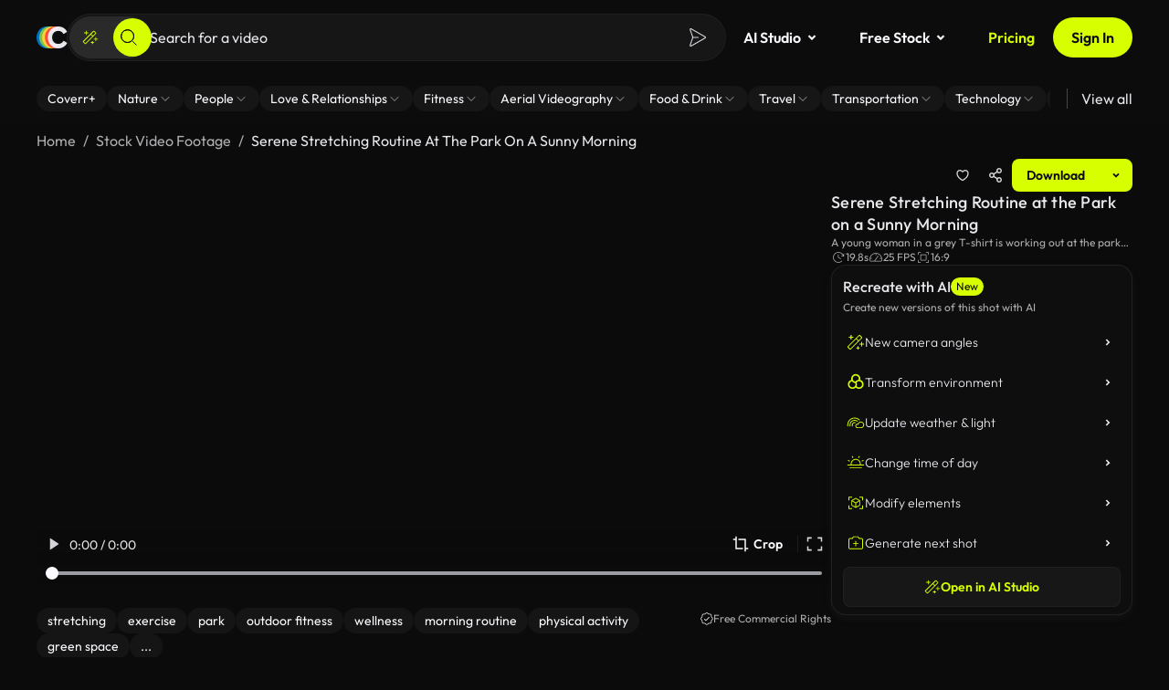

--- FILE ---
content_type: application/javascript
request_url: https://coverr.co/chunk-6EMNBYUH.js
body_size: 1667
content:
!function(){try{var e="undefined"!=typeof window?window:"undefined"!=typeof global?global:"undefined"!=typeof globalThis?globalThis:"undefined"!=typeof self?self:{},n=(new e.Error).stack;n&&(e._posthogChunkIds=e._posthogChunkIds||{},e._posthogChunkIds[n]="019bc7b5-bc5c-7901-9ed3-de431ad2bdea")}catch(e){}}();import{b as P}from"./chunk-P4BEYVAW.js";import{d as u}from"./chunk-E6JS5CGI.js";import{p as v,q as S}from"./chunk-XG44Q3BZ.js";import{Ja as l,Tc as I,ba as n,ga as a,xa as f,yb as m}from"./chunk-NA6PZT2K.js";import{a as c,b as p}from"./chunk-77GOYC5L.js";var R=(()=>{let e=class e{setItem(t,r){try{localStorage.setItem(t,r)}catch{}}getItem(t){try{return localStorage.getItem(t)}catch{return null}}removeItem(t){try{localStorage.removeItem(t)}catch{}}};e.\u0275fac=function(r){return new(r||e)},e.\u0275prov=n({token:e,factory:e.\u0275fac,providedIn:"root"});let o=e;return o})();var y=class{static pushEvent(e){window.dataLayer?.push({event:e.event||e.eventAction,eventContext:e.eventContext,eventCategory:e.eventCategory,eventAction:e.eventAction,eventLabel:e.eventLabel,eventValue:e.eventValue,eventType:e.eventType||"analytic_event",eventItemsCount:e.eventItemsCount,nonInteraction:e.nonInteraction||!1,videoId:e.videoId,plusIntent:e.plusIntent})}static setVariable(e){window.dataLayer?.push(e)}};var E=(()=>{let e=class e{constructor(){this.cookie=a(u),this.platformId=a(l),this.localStorage=a(R)}getPseudoId(){let t=this.cookie.get("pseudo_user_id");if(t)return t;if(S(this.platformId))return;let r=this.localStorage.getItem("pseudo_user_id");if(r)return r;let s=this.generatePseudoId();return this.cookie.set("pseudo_user_id",s),this.localStorage.setItem("pseudo_user_id",s),s}generatePseudoId(t=12){let r="ABCDEFGHIJKLMNOPQRSTUVWXYZabcdefghijklmnopqrstuvwxyz0123456789",s=r.length,i="",h=0;for(;h<t;)i+=r.charAt(Math.floor(Math.random()*s)),h+=1;return i}};e.\u0275fac=function(r){return new(r||e)},e.\u0275prov=n({token:e,factory:e.\u0275fac,providedIn:"root"});let o=e;return o})();var X=(()=>{let e=class e{constructor(){this.cookies=a(u),this.pseudoId=a(E),this.featureFlags={overrideFeatureFlags:t=>{this.posthogEnabled()&&posthog.featureFlags.overrideFeatureFlags(t)}}}capture(t,r){this.posthogEnabled()&&posthog.capture(t,r)}identify(t,r){this.posthogEnabled()&&posthog.identify(t,r)}identifyUser(t){let r=t?{email:t.email,name:t.fullname}:{};P.forEach((i,h)=>{if(!i.enabled)return;let g=this.cookies.get(i.cookieKey);g&&(r[i.analyticsKey]=g)});let s=t?t.email:this.pseudoId.getPseudoId()??"";this.identify(s,r)}reset(){this.posthogEnabled()&&posthog.reset()}captureException(t,r){this.posthogEnabled()&&posthog.captureException(t,p(c({},r),{app:"coverr-wa"}))}getFeatureFlag(t){if(this.posthogEnabled())return posthog.getFeatureFlag(t)}onFeatureFlags(t){this.posthogEnabled()&&posthog.onFeatureFlags(()=>t())}posthogEnabled(){return typeof posthog<"u"}};e.\u0275fac=function(r){return new(r||e)},e.\u0275prov=n({token:e,factory:e.\u0275fac,providedIn:"root"});let o=e;return o})();var Q=(()=>{let e=class e{constructor(){this.platformId=a(l),this.ngZone=a(m),this.MAX_PROGRESS_TOTAL=.99,this.MAX_PROGRESS_FIRST_PHASE=.75,this.totalTime=f(1e3*60*2),this.progressPercentage=f(0),this.halfTime=I(()=>this.totalTime()/2)}initializeProgress(t){t?.totalTime&&this.totalTime.set(t.totalTime);let r=this.calculateInitialProgress(t?.createdAt);this.progressPercentage.set(r<=this.MAX_PROGRESS_TOTAL?r:this.MAX_PROGRESS_TOTAL)}startProgress(t){if(!v(this.platformId))return;let r=this.progressPercentage(),s=()=>{r<this.MAX_PROGRESS_TOTAL&&(r+=.01,this.progressPercentage.set(r),t(r))};this.ngZone.runOutsideAngular(()=>{this.intervalId=setInterval(()=>{r<this.MAX_PROGRESS_FIRST_PHASE?s():(this.intervalId&&clearInterval(this.intervalId),this.intervalId=setInterval(s,this.halfTime()/((this.MAX_PROGRESS_TOTAL-this.MAX_PROGRESS_FIRST_PHASE)*100)))},this.halfTime()/(this.MAX_PROGRESS_FIRST_PHASE*100))})}stopProgress(){this.intervalId&&(clearInterval(this.intervalId),this.intervalId=null)}calculateInitialProgress(t){if(!t)return 0;let r=Date.now(),s=new Date(t).getTime(),i=r-s;if(i<=0)return 0;if(i>=this.totalTime())return this.MAX_PROGRESS_TOTAL;if(i<=this.halfTime())return i/this.halfTime()*this.MAX_PROGRESS_FIRST_PHASE;{let h=i-this.halfTime();return this.MAX_PROGRESS_FIRST_PHASE+h/this.halfTime()*(this.MAX_PROGRESS_TOTAL-this.MAX_PROGRESS_FIRST_PHASE)}}};e.\u0275fac=function(r){return new(r||e)},e.\u0275prov=n({token:e,factory:e.\u0275fac});let o=e;return o})();var U=(()=>{let e=class e{constructor(){this.driverInstance=null,this.defaultOptions={stageRadius:16,stagePadding:10,popoverOffset:10,overlayOpacity:1,smoothScroll:!0,overlayColor:"#000000E5",onPopoverRender:t=>this.onPopoverRender(t)}}async init(t){let{driver:r}=await import("./chunk-JBK2M272.js");this.driverInstance=r(c(c({},this.defaultOptions),t))}tour(t){this.driverInstance?.setSteps(t),this.driverInstance?.drive()}highlight(t){this.driverInstance?.highlight(t)}refresh(){this.driverInstance?.refresh()}destroy(){this.driverInstance?.destroy()}onPopoverRender(t){let r=["acu-button","acu-stroked-button","acu-small","acu-radius-base","acu-primary"];t.nextButton.classList.add(...r),t.previousButton.classList.add(...r),t.footer.classList.remove("driver-popover-footer"),t.footer.classList.add("custom-driver-popover-footer")}};e.\u0275fac=function(r){return new(r||e)},e.\u0275prov=n({token:e,factory:e.\u0275fac,providedIn:"root"});let o=e;return o})();export{y as a,R as b,E as c,X as d,Q as e,U as f};

//# chunkId=019bc7b5-bc5c-7901-9ed3-de431ad2bdea